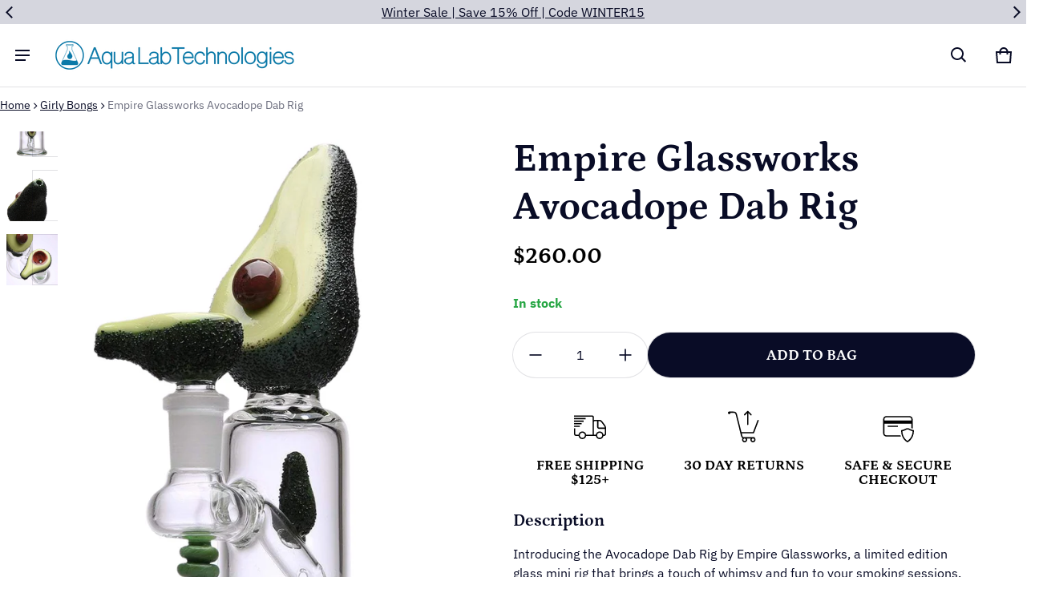

--- FILE ---
content_type: image/svg+xml
request_url: https://aqualabtechnologies.com/cdn/shop/t/87/assets/sezzle.svg?v=173225153358471565381758947549
body_size: 2411
content:
<?xml version="1.0" encoding="utf-8"?>
<svg
  class="icon--full-color"
  viewBox="0 0 38 24"
  xmlns="http://www.w3.org/2000/svg"
  role="img"
  width="38"
  height="24"
>
  <path
    opacity=".07"
    d="M35 0H3C1.3 0 0 1.3 0 3v18c0 1.7 1.4 3 3 3h32c1.7 0 3-1.3 3-3V3c0-1.7-1.4-3-3-3z"
  />
  <path fill="#fff" d="M35 1c1.1 0 2 .9 2 2v18c0 1.1-.9 2-2 2H3c-1.1 0-2-.9-2-2V3c0-1.1.9-2 2-2h32"></path>
  <defs>
    <linearGradient
      id="linear0"
      gradientUnits="userSpaceOnUse"
      x1="153.800003"
      y1="273.299988"
      x2="88.900002"
      y2="196"
      gradientTransform="matrix(0.0193992,0,0,0.0199501,0,0)"
    >
      <stop
        offset="0"
        style="stop-color: rgb(80.784314%, 36.470588%, 79.607843%);&#10;          stop-opacity: 1;&#10;        "
      />
      <stop
        offset="0.209"
        style="stop-color: rgb(77.254902%, 34.509804%, 80%); stop-opacity: 1"
      />
      <stop
        offset="0.552"
        style="stop-color: rgb(67.45098%, 29.019608%, 81.176471%);&#10;          stop-opacity: 1;&#10;        "
      />
      <stop
        offset="0.985"
        style="stop-color: rgb(52.156863%, 20.392157%, 83.137255%);&#10;          stop-opacity: 1;&#10;        "
      />
      <stop
        offset="1"
        style="stop-color: rgb(51.372549%, 20%, 83.137255%); stop-opacity: 1"
      />
    </linearGradient>
    <linearGradient
      id="linear1"
      gradientUnits="userSpaceOnUse"
      x1="156.100006"
      y1="185.300003"
      x2="295.600006"
      y2="185.300003"
      gradientTransform="matrix(0.0193992,0,0,0.0199501,0,0)"
    >
      <stop
        offset="0.024"
        style="stop-color: rgb(100%, 33.72549%, 40.392157%); stop-opacity: 1"
      />
      <stop
        offset="0.659"
        style="stop-color: rgb(98.823529%, 54.509804%, 50.980392%);&#10;          stop-opacity: 1;&#10;        "
      />
      <stop
        offset="1"
        style="stop-color: rgb(98.431373%, 63.529412%, 55.686275%);&#10;          stop-opacity: 1;&#10;        "
      />
    </linearGradient>
    <clipPath id="clip1">
      <path d="M 0 0.0195312 L 4 0.0195312 L 4 6 L 0 6 Z M 0 0.0195312 " />
    </clipPath>
    <linearGradient
      id="linear2"
      gradientUnits="userSpaceOnUse"
      x1="0"
      y1="135.199997"
      x2="191.899994"
      y2="135.199997"
      gradientTransform="matrix(0.0193992,0,0,0.0199501,0,0)"
    >
      <stop
        offset="0"
        style="stop-color: rgb(0%, 72.156863%, 45.490196%); stop-opacity: 1"
      />
      <stop
        offset="0.513"
        style="stop-color: rgb(16.078431%, 82.745098%, 63.529412%);&#10;          stop-opacity: 1;&#10;        "
      />
      <stop
        offset="0.682"
        style="stop-color: rgb(32.54902%, 87.45098%, 71.372549%);&#10;          stop-opacity: 1;&#10;        "
      />
      <stop
        offset="1"
        style="stop-color: rgb(62.352941%, 95.686275%, 85.098039%);&#10;          stop-opacity: 1;&#10;        "
      />
    </linearGradient>
    <linearGradient
      id="linear3"
      gradientUnits="userSpaceOnUse"
      x1="130.800003"
      y1="265.899994"
      x2="322.700012"
      y2="265.899994"
      gradientTransform="matrix(0.0193992,0,0,0.0199501,0,0)"
    >
      <stop
        offset="0"
        style="stop-color: rgb(98.823529%, 84.313725%, 49.411765%);&#10;          stop-opacity: 1;&#10;        "
      />
      <stop
        offset="0.524"
        style="stop-color: rgb(99.607843%, 64.705882%, 0%); stop-opacity: 1"
      />
      <stop
        offset="1"
        style="stop-color: rgb(100%, 35.686275%, 0%); stop-opacity: 1"
      />
    </linearGradient>
    <clipPath id="clip2">
      <path d="M 25 0.0195312 L 27 0.0195312 L 27 7 L 25 7 Z M 25 0.0195312 " />
    </clipPath>
  </defs>
  <g id="surface1" transform="matrix(1, 0, 0, 1, 3.509094, 8)">
    <path
      style="stroke: none; fill-rule: nonzero; fill: url(#linear0)"
      d="M 0.527344 5.375 C 1.226562 6.09375 2.363281 6.09375 3.0625 5.375 L 3.128906 5.304688 C 3.480469 4.945312 2.78125 3.058594 3.128906 2.695312 Z M 0.527344 5.375 "
    />
    <path
      style="stroke: none; fill-rule: nonzero; fill: url(#linear1)"
      d="M 3.195312 2.628906 L 3.132812 2.695312 C 2.78125 3.054688 3.480469 4.945312 3.132812 5.304688 L 5.734375 2.628906 C 5.382812 2.269531 4.925781 2.085938 4.464844 2.085938 C 4.007812 2.085938 3.546875 2.269531 3.195312 2.628906 Z M 3.195312 2.628906 "
    />
    <g clip-path="url(#clip1)" clip-rule="nonzero">
      <path
        style="stroke: none; fill-rule: nonzero; fill: url(#linear2)"
        d="M 0.527344 2.765625 C -0.175781 3.488281 -0.175781 4.65625 0.527344 5.375 L 3.195312 2.628906 C 3.898438 1.90625 3.898438 0.738281 3.195312 0.0195312 Z M 0.527344 2.765625 "
      />
    </g>
    <path
      style="stroke: none; fill-rule: nonzero; fill: url(#linear3)"
      d="M 3.0625 5.375 C 2.363281 6.09375 2.363281 7.261719 3.0625 7.980469 L 5.734375 5.234375 C 6.433594 4.515625 6.433594 3.347656 5.734375 2.628906 Z M 3.0625 5.375 "
    />
    <path
      style="stroke: none;fill-rule: evenodd;fill: rgb(21.960784%, 15.294118%, 34.117648%);&#10;        fill-opacity: 1;&#10;      "
      d="M 15.898438 4.449219 L 13.078125 5.296875 C 13.199219 5.507812 13.367188 5.675781 13.570312 5.789062 C 13.878906 5.960938 14.246094 6 14.578125 5.902344 C 14.730469 5.851562 14.875 5.78125 14.996094 5.6875 C 15.003906 5.679688 15.015625 5.667969 15.027344 5.660156 C 15.164062 5.546875 15.273438 5.414062 15.359375 5.257812 C 15.417969 5.148438 15.53125 5.078125 15.65625 5.078125 C 15.714844 5.078125 15.773438 5.09375 15.824219 5.125 C 15.988281 5.21875 16.046875 5.433594 15.957031 5.601562 C 15.902344 5.699219 15.84375 5.789062 15.777344 5.875 L 15.761719 5.894531 C 15.503906 6.21875 15.164062 6.453125 14.769531 6.570312 C 14.585938 6.628906 14.394531 6.65625 14.203125 6.65625 C 13.871094 6.65625 13.539062 6.566406 13.246094 6.402344 C 12.828125 6.167969 12.542969 5.855469 12.371094 5.445312 C 12.371094 5.441406 12.320312 5.292969 12.285156 5.175781 L 12.28125 5.167969 C 12.132812 4.640625 12.191406 4.085938 12.449219 3.605469 C 12.703125 3.125 13.128906 2.773438 13.644531 2.617188 C 14.152344 2.464844 14.703125 2.527344 15.167969 2.785156 C 15.460938 2.953125 15.710938 3.191406 15.890625 3.476562 C 15.996094 3.644531 16.074219 3.824219 16.128906 4.015625 C 16.183594 4.199219 16.078125 4.394531 15.898438 4.449219 Z M 13.832031 3.289062 C 13.492188 3.390625 13.214844 3.621094 13.046875 3.941406 C 12.933594 4.152344 12.878906 4.390625 12.882812 4.628906 L 15.339844 3.886719 C 15.332031 3.875 15.324219 3.863281 15.320312 3.855469 C 15.199219 3.664062 15.035156 3.507812 14.84375 3.398438 C 14.644531 3.289062 14.425781 3.230469 14.210938 3.230469 C 14.082031 3.230469 13.957031 3.25 13.832031 3.289062 Z M 13.832031 3.289062 "
    />
    <path
      style="stroke: none;fill-rule: nonzero;fill: rgb(21.960784%, 15.294118%, 34.117648%);&#10;        fill-opacity: 1;&#10;      "
      d="M 19.75 5.988281 L 17.882812 5.988281 L 19.972656 2.835938 C 20.011719 2.777344 20.015625 2.703125 19.984375 2.636719 C 19.949219 2.574219 19.886719 2.535156 19.816406 2.535156 L 17.164062 2.535156 C 16.984375 2.535156 16.84375 2.683594 16.84375 2.863281 C 16.84375 3.042969 16.984375 3.191406 17.164062 3.191406 L 18.941406 3.191406 L 16.855469 6.34375 C 16.816406 6.402344 16.8125 6.480469 16.84375 6.542969 C 16.875 6.605469 16.9375 6.644531 17.011719 6.644531 L 19.75 6.644531 C 19.925781 6.644531 20.070312 6.496094 20.070312 6.316406 C 20.070312 6.136719 19.925781 5.988281 19.75 5.988281 Z M 19.75 5.988281 "
    />
    <path
      style="stroke: none;fill-rule: nonzero;fill: rgb(21.960784%, 15.294118%, 34.117648%);&#10;        fill-opacity: 1;&#10;      "
      d="M 23.886719 5.988281 L 22.019531 5.988281 L 24.105469 2.835938 C 24.144531 2.777344 24.148438 2.703125 24.117188 2.636719 C 24.085938 2.574219 24.019531 2.535156 23.949219 2.535156 L 21.296875 2.535156 C 21.121094 2.535156 20.976562 2.679688 20.976562 2.863281 C 20.976562 3.042969 21.121094 3.191406 21.296875 3.191406 L 23.074219 3.191406 L 20.988281 6.34375 C 20.949219 6.402344 20.945312 6.476562 20.976562 6.542969 C 21.011719 6.605469 21.074219 6.644531 21.144531 6.644531 L 23.882812 6.644531 C 24.0625 6.644531 24.203125 6.496094 24.203125 6.316406 C 24.203125 6.136719 24.0625 5.988281 23.886719 5.988281 Z M 23.886719 5.988281 "
    />
    <g clip-path="url(#clip2)" clip-rule="nonzero">
      <path
        style="stroke: none;fill-rule: nonzero;fill: rgb(21.960784%, 15.294118%, 34.117648%);&#10;          fill-opacity: 1;&#10;        "
        d="M 25.726562 0.757812 C 25.550781 0.757812 25.410156 0.902344 25.410156 1.085938 L 25.410156 6.328125 C 25.410156 6.507812 25.550781 6.65625 25.726562 6.65625 C 25.902344 6.65625 26.046875 6.507812 26.046875 6.328125 L 26.046875 1.085938 C 26.046875 0.902344 25.902344 0.757812 25.726562 0.757812 Z M 25.726562 0.757812 "
      />
    </g>
    <path
      style="stroke: none;fill-rule: evenodd;fill: rgb(21.960784%, 15.294118%, 34.117648%);&#10;        fill-opacity: 1;&#10;      "
      d="M 30.738281 4.449219 L 27.917969 5.296875 C 28.039062 5.507812 28.207031 5.671875 28.410156 5.789062 C 28.71875 5.960938 29.082031 6 29.417969 5.898438 C 29.570312 5.851562 29.710938 5.78125 29.839844 5.6875 C 29.84375 5.679688 29.851562 5.667969 29.867188 5.660156 C 30.003906 5.546875 30.113281 5.414062 30.199219 5.257812 C 30.257812 5.148438 30.375 5.078125 30.496094 5.078125 C 30.554688 5.078125 30.613281 5.09375 30.664062 5.125 C 30.828125 5.21875 30.886719 5.433594 30.792969 5.601562 C 30.742188 5.695312 30.683594 5.789062 30.617188 5.875 L 30.601562 5.894531 C 30.34375 6.21875 30 6.453125 29.609375 6.570312 C 29.425781 6.628906 29.234375 6.65625 29.042969 6.65625 C 28.710938 6.65625 28.378906 6.566406 28.085938 6.402344 C 27.667969 6.167969 27.382812 5.855469 27.214844 5.445312 C 27.210938 5.441406 27.15625 5.292969 27.121094 5.175781 L 27.121094 5.167969 C 26.972656 4.640625 27.03125 4.085938 27.285156 3.605469 C 27.542969 3.125 27.96875 2.773438 28.480469 2.617188 C 28.992188 2.464844 29.542969 2.527344 30.007812 2.785156 C 30.300781 2.953125 30.550781 3.191406 30.730469 3.476562 C 30.835938 3.644531 30.914062 3.824219 30.96875 4.015625 C 31.019531 4.199219 30.917969 4.394531 30.738281 4.449219 Z M 28.671875 3.289062 C 28.332031 3.390625 28.054688 3.621094 27.882812 3.941406 C 27.773438 4.152344 27.714844 4.390625 27.722656 4.628906 L 30.175781 3.886719 C 30.171875 3.875 30.164062 3.863281 30.15625 3.855469 C 30.039062 3.664062 29.871094 3.507812 29.679688 3.398438 C 29.484375 3.289062 29.265625 3.230469 29.046875 3.230469 C 28.921875 3.230469 28.796875 3.25 28.671875 3.289062 Z M 28.671875 3.289062 "
    />
    <path
      style="stroke: none;fill-rule: nonzero;fill: rgb(21.960784%, 15.294118%, 34.117648%);&#10;        fill-opacity: 1;&#10;      "
      d="M 11.210938 4.820312 C 11.117188 4.675781 10.980469 4.558594 10.804688 4.46875 C 10.519531 4.316406 10.148438 4.25 9.792969 4.191406 L 9.738281 4.179688 C 9.484375 4.140625 9.226562 4.101562 9.0625 4.015625 C 8.9375 3.949219 8.894531 3.875 8.894531 3.734375 C 8.894531 3.457031 9.183594 3.246094 9.574219 3.246094 C 10.042969 3.246094 10.300781 3.386719 10.59375 3.570312 C 10.644531 3.601562 10.707031 3.617188 10.769531 3.617188 C 10.890625 3.617188 11 3.558594 11.0625 3.453125 C 11.113281 3.371094 11.128906 3.277344 11.105469 3.183594 C 11.082031 3.09375 11.027344 3.015625 10.949219 2.964844 C 10.789062 2.863281 10.613281 2.757812 10.390625 2.675781 C 10.140625 2.582031 9.875 2.539062 9.574219 2.539062 C 9.214844 2.539062 8.882812 2.652344 8.628906 2.855469 C 8.355469 3.078125 8.203125 3.390625 8.203125 3.734375 C 8.203125 4.144531 8.394531 4.457031 8.75 4.644531 C 9.015625 4.785156 9.328125 4.832031 9.628906 4.882812 L 9.6875 4.890625 C 10.460938 5.015625 10.683594 5.128906 10.683594 5.390625 C 10.683594 5.71875 10.367188 5.929688 9.875 5.933594 L 9.855469 5.933594 C 9.328125 5.933594 9.03125 5.726562 8.875 5.617188 C 8.847656 5.597656 8.824219 5.578125 8.800781 5.566406 C 8.746094 5.53125 8.683594 5.511719 8.617188 5.511719 C 8.5 5.511719 8.390625 5.574219 8.328125 5.679688 C 8.226562 5.84375 8.277344 6.0625 8.4375 6.167969 C 8.445312 6.171875 8.460938 6.183594 8.476562 6.191406 L 8.484375 6.199219 C 8.671875 6.332031 9.117188 6.644531 9.855469 6.644531 L 9.882812 6.644531 C 10.308594 6.640625 10.675781 6.523438 10.941406 6.300781 C 11.222656 6.074219 11.375 5.75 11.375 5.390625 C 11.375 5.175781 11.320312 4.980469 11.210938 4.820312 Z M 11.210938 4.820312 "
    />
  </g>
</svg>


--- FILE ---
content_type: text/plain; charset=utf-8
request_url: https://d-ipv6.mmapiws.com/ant_squire
body_size: 163
content:
aqualabtechnologies.com;019bd678-c69a-7a03-bf43-d3fcc569523a:bcd0f434413c208aa6ec7576ecf271efa6f7488d